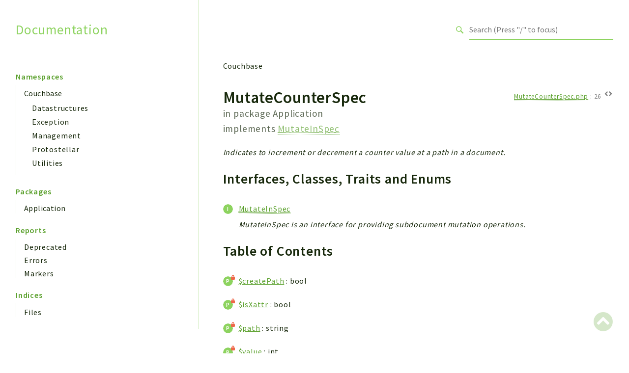

--- FILE ---
content_type: text/html
request_url: https://docs.couchbase.com/sdk-api/couchbase-php-client/classes/Couchbase-MutateCounterSpec.html
body_size: 4434
content:
<!DOCTYPE html>
<html lang="en">
<head>
    <meta charset="utf-8">
            <title>Documentation</title>
    
    <meta name="viewport" content="width=device-width, initial-scale=1.0">
    <base href="../">
    <link rel="icon" href="images/favicon.ico"/>
    <link rel="stylesheet" href="css/normalize.css">
    <link rel="stylesheet" href="css/base.css">
            <link rel="preconnect" href="https://fonts.gstatic.com">
        <link href="https://fonts.googleapis.com/css2?family=Source+Sans+Pro:wght@400;600;700&display=swap" rel="stylesheet">
        <link href="https://fonts.googleapis.com/css2?family=Source+Code+Pro:wght@400;600;700&display=swap" rel="stylesheet">
        <link rel="stylesheet" href="css/template.css">
        <link rel="stylesheet" href="https://cdnjs.cloudflare.com/ajax/libs/font-awesome/5.12.0/css/all.min.css" integrity="sha256-ybRkN9dBjhcS2qrW1z+hfCxq+1aBdwyQM5wlQoQVt/0=" crossorigin="anonymous" />
        <link rel="stylesheet" href="https://cdn.jsdelivr.net/npm/prismjs@1.23.0/themes/prism-okaidia.css">
        <link rel="stylesheet" href="https://cdn.jsdelivr.net/npm/prismjs@1.23.0/plugins/line-numbers/prism-line-numbers.css">
        <link rel="stylesheet" href="https://cdn.jsdelivr.net/npm/prismjs@1.23.0/plugins/line-highlight/prism-line-highlight.css">
                <script src="https://cdn.jsdelivr.net/npm/fuse.js@3.4.6"></script>
        <script src="https://cdn.jsdelivr.net/npm/css-vars-ponyfill@2"></script>
        <script src="js/search.js"></script>
        <script defer src="js/searchIndex.js"></script>
    </head>
<body id="top">
    <header class="phpdocumentor-header phpdocumentor-section">
    <h1 class="phpdocumentor-title"><a href="" class="phpdocumentor-title__link">Documentation</a></h1>
    <input class="phpdocumentor-header__menu-button" type="checkbox" id="menu-button" name="menu-button" />
    <label class="phpdocumentor-header__menu-icon" for="menu-button">
        <i class="fas fa-bars"></i>
    </label>
    <section data-search-form class="phpdocumentor-search">
    <label>
        <span class="visually-hidden">Search for</span>
        <svg class="phpdocumentor-search__icon" width="21" height="20" viewBox="0 0 21 20" fill="none" xmlns="http://www.w3.org/2000/svg">
            <circle cx="7.5" cy="7.5" r="6.5" stroke="currentColor" stroke-width="2"/>
            <line x1="12.4892" y1="12.2727" x2="19.1559" y2="18.9393" stroke="currentColor" stroke-width="3"/>
        </svg>
        <input type="search" class="phpdocumentor-field phpdocumentor-search__field" placeholder="Loading .." disabled />
    </label>
</section>

    <nav class="phpdocumentor-topnav">
    <ul class="phpdocumentor-topnav__menu">
        </ul>
</nav>
</header>

    <main class="phpdocumentor">
        <div class="phpdocumentor-section">
            <input class="phpdocumentor-sidebar__menu-button" type="checkbox" id="sidebar-button" name="sidebar-button" />
<label class="phpdocumentor-sidebar__menu-icon" for="sidebar-button">
    Menu
</label>
<aside class="phpdocumentor-column -four phpdocumentor-sidebar">
                    <section class="phpdocumentor-sidebar__category">
            <h2 class="phpdocumentor-sidebar__category-header">Namespaces</h2>
                                    <h4 class="phpdocumentor-sidebar__root-namespace">
    <a href="namespaces/couchbase.html" class="">Couchbase</a>
</h4>
    <ul class="phpdocumentor-list">
                    <li>
                <a href="namespaces/couchbase-datastructures.html" class="">Datastructures</a>
                
            </li>
                    <li>
                <a href="namespaces/couchbase-exception.html" class="">Exception</a>
                
            </li>
                    <li>
                <a href="namespaces/couchbase-management.html" class="">Management</a>
                
            </li>
                    <li>
                <a href="namespaces/couchbase-protostellar.html" class="">Protostellar</a>
                
            </li>
                    <li>
                <a href="namespaces/couchbase-utilities.html" class="">Utilities</a>
                
            </li>
            </ul>

                        </section>
                <section class="phpdocumentor-sidebar__category">
            <h2 class="phpdocumentor-sidebar__category-header">Packages</h2>
                                    <h4 class="phpdocumentor-sidebar__root-namespace">
    <a href="packages/Application.html" class="">Application</a>
</h4>

                        </section>
            
    <section class="phpdocumentor-sidebar__category">
        <h2 class="phpdocumentor-sidebar__category-header">Reports</h2>
                <h3 class="phpdocumentor-sidebar__root-package"><a href="reports/deprecated.html">Deprecated</a></h3>
        <h3 class="phpdocumentor-sidebar__root-package"><a href="reports/errors.html">Errors</a></h3>
        <h3 class="phpdocumentor-sidebar__root-package"><a href="reports/markers.html">Markers</a></h3>
    </section>

    <section class="phpdocumentor-sidebar__category">
        <h2 class="phpdocumentor-sidebar__category-header">Indices</h2>
        <h3 class="phpdocumentor-sidebar__root-package"><a href="indices/files.html">Files</a></h3>
    </section>
</aside>

            <div class="phpdocumentor-column -eight phpdocumentor-content">
                    <ul class="phpdocumentor-breadcrumbs">
            <li class="phpdocumentor-breadcrumb"><a href="namespaces/couchbase.html">Couchbase</a></li>
    </ul>

    <article class="phpdocumentor-element -class">
        <h2 class="phpdocumentor-content__title">
    MutateCounterSpec

    
            <div class="phpdocumentor-element__package">
            in package
            <ul class="phpdocumentor-breadcrumbs">
                                    <li class="phpdocumentor-breadcrumb"><a href="packages/Application.html">Application</a></li>
                            </ul>
        </div>
    
            <span class="phpdocumentor-element__implements">
            implements
                            <a href="classes/Couchbase-MutateInSpec.html"><abbr title="\Couchbase\MutateInSpec">MutateInSpec</abbr></a>                    </span>
    
    </h2>

        <aside class="phpdocumentor-element-found-in">
    <abbr class="phpdocumentor-element-found-in__file" title="MutateCounterSpec.php"><a href="files/mutatecounterspec.html"><abbr title="MutateCounterSpec.php">MutateCounterSpec.php</abbr></a></abbr>
    :
    <span class="phpdocumentor-element-found-in__line">26</span>

            <a href="classes/Couchbase-MutateCounterSpec.html#source-view.26"  class="phpdocumentor-element-found-in__source" data-line="26" data-modal="source-view"></a>
    </aside>

            <p class="phpdocumentor-summary">Indicates to increment or decrement a counter value at a path in a document.</p>







<h3 id="interfaces_class_traits">
    Interfaces, Classes, Traits and Enums
    <a href="#interfaces_class_traits" class="headerlink"><i class="fas fa-link"></i></a>
</h3>

<dl class="phpdocumentor-table-of-contents">
            <dt class="phpdocumentor-table-of-contents__entry -interface"><a href="classes/Couchbase-MutateInSpec.html"><abbr title="\Couchbase\MutateInSpec">MutateInSpec</abbr></a></dt>
        <dd>MutateInSpec is an interface for providing subdocument mutation operations.</dd>
    
    
    
    </dl>


<h3 id="toc">
    Table of Contents
    <a href="#toc" class="headerlink"><i class="fas fa-link"></i></a>
</h3>

<dl class="phpdocumentor-table-of-contents">
                    <dt class="phpdocumentor-table-of-contents__entry -property -private">
    <a href="classes/Couchbase-MutateCounterSpec.html#property_createPath">$createPath</a>
    <span>
                        &nbsp;: bool            </span>
</dt>
<dd></dd>

            <dt class="phpdocumentor-table-of-contents__entry -property -private">
    <a href="classes/Couchbase-MutateCounterSpec.html#property_isXattr">$isXattr</a>
    <span>
                        &nbsp;: bool            </span>
</dt>
<dd></dd>

            <dt class="phpdocumentor-table-of-contents__entry -property -private">
    <a href="classes/Couchbase-MutateCounterSpec.html#property_path">$path</a>
    <span>
                        &nbsp;: string            </span>
</dt>
<dd></dd>

            <dt class="phpdocumentor-table-of-contents__entry -property -private">
    <a href="classes/Couchbase-MutateCounterSpec.html#property_value">$value</a>
    <span>
                        &nbsp;: int            </span>
</dt>
<dd></dd>

                <dt class="phpdocumentor-table-of-contents__entry -method -public">
    <a href="classes/Couchbase-MutateCounterSpec.html#method___construct">__construct()</a>
    <span>
                                &nbsp;: mixed    </span>
</dt>
<dd></dd>

            <dt class="phpdocumentor-table-of-contents__entry -method -public">
    <a href="classes/Couchbase-MutateCounterSpec.html#method_build">build()</a>
    <span>
                                &nbsp;: <a href="classes/Couchbase-MutateCounterSpec.html"><abbr title="\Couchbase\MutateCounterSpec">MutateCounterSpec</abbr></a>    </span>
</dt>
<dd></dd>

            <dt class="phpdocumentor-table-of-contents__entry -method -public">
    <a href="classes/Couchbase-MutateCounterSpec.html#method_createPath">createPath()</a>
    <span>
                                &nbsp;: <a href="classes/Couchbase-MutateCounterSpec.html"><abbr title="\Couchbase\MutateCounterSpec">MutateCounterSpec</abbr></a>    </span>
</dt>
<dd></dd>

            <dt class="phpdocumentor-table-of-contents__entry -method -public">
    <a href="classes/Couchbase-MutateCounterSpec.html#method_xattr">xattr()</a>
    <span>
                                &nbsp;: <a href="classes/Couchbase-MutateCounterSpec.html"><abbr title="\Couchbase\MutateCounterSpec">MutateCounterSpec</abbr></a>    </span>
</dt>
<dd></dd>

        </dl>



        

        
    <section class="phpdocumentor-properties">
        <h3 class="phpdocumentor-elements__header" id="properties">
            Properties
            <a href="classes/Couchbase-MutateCounterSpec.html#properties" class="headerlink"><i class="fas fa-link"></i></a>
        </h3>
                    <article
        class="
            phpdocumentor-element
            -property
            -private
                                                        "
>
    <h4 class="phpdocumentor-element__name" id="property_createPath">
        $createPath
        <a href="classes/Couchbase-MutateCounterSpec.html#property_createPath" class="headerlink"><i class="fas fa-link"></i></a>
        <span class="phpdocumentor-element__modifiers">
                                </span>
    </h4>
    <aside class="phpdocumentor-element-found-in">
    <abbr class="phpdocumentor-element-found-in__file" title="MutateCounterSpec.php"><a href="files/mutatecounterspec.html"><abbr title="MutateCounterSpec.php">MutateCounterSpec.php</abbr></a></abbr>
    :
    <span class="phpdocumentor-element-found-in__line">29</span>

            <a href="classes/Couchbase-MutateCounterSpec.html#source-view.29"  class="phpdocumentor-element-found-in__source" data-line="29" data-modal="source-view"></a>
    </aside>

    
    <code class="phpdocumentor-code phpdocumentor-signature ">
    <span class="phpdocumentor-signature__visibility">private</span>
        <span class="phpdocumentor-signature__type">bool</span>
    <span class="phpdocumentor-signature__name">$createPath</span>
    </code>

        <section class="phpdocumentor-description"></section>

        <section class="phpdocumentor-description"></section>

    

</article>
                    <article
        class="
            phpdocumentor-element
            -property
            -private
                                                        "
>
    <h4 class="phpdocumentor-element__name" id="property_isXattr">
        $isXattr
        <a href="classes/Couchbase-MutateCounterSpec.html#property_isXattr" class="headerlink"><i class="fas fa-link"></i></a>
        <span class="phpdocumentor-element__modifiers">
                                </span>
    </h4>
    <aside class="phpdocumentor-element-found-in">
    <abbr class="phpdocumentor-element-found-in__file" title="MutateCounterSpec.php"><a href="files/mutatecounterspec.html"><abbr title="MutateCounterSpec.php">MutateCounterSpec.php</abbr></a></abbr>
    :
    <span class="phpdocumentor-element-found-in__line">28</span>

            <a href="classes/Couchbase-MutateCounterSpec.html#source-view.28"  class="phpdocumentor-element-found-in__source" data-line="28" data-modal="source-view"></a>
    </aside>

    
    <code class="phpdocumentor-code phpdocumentor-signature ">
    <span class="phpdocumentor-signature__visibility">private</span>
        <span class="phpdocumentor-signature__type">bool</span>
    <span class="phpdocumentor-signature__name">$isXattr</span>
    </code>

        <section class="phpdocumentor-description"></section>

        <section class="phpdocumentor-description"></section>

    

</article>
                    <article
        class="
            phpdocumentor-element
            -property
            -private
                                                        "
>
    <h4 class="phpdocumentor-element__name" id="property_path">
        $path
        <a href="classes/Couchbase-MutateCounterSpec.html#property_path" class="headerlink"><i class="fas fa-link"></i></a>
        <span class="phpdocumentor-element__modifiers">
                                </span>
    </h4>
    <aside class="phpdocumentor-element-found-in">
    <abbr class="phpdocumentor-element-found-in__file" title="MutateCounterSpec.php"><a href="files/mutatecounterspec.html"><abbr title="MutateCounterSpec.php">MutateCounterSpec.php</abbr></a></abbr>
    :
    <span class="phpdocumentor-element-found-in__line">30</span>

            <a href="classes/Couchbase-MutateCounterSpec.html#source-view.30"  class="phpdocumentor-element-found-in__source" data-line="30" data-modal="source-view"></a>
    </aside>

    
    <code class="phpdocumentor-code phpdocumentor-signature ">
    <span class="phpdocumentor-signature__visibility">private</span>
        <span class="phpdocumentor-signature__type">string</span>
    <span class="phpdocumentor-signature__name">$path</span>
    </code>

        <section class="phpdocumentor-description"></section>

        <section class="phpdocumentor-description"></section>

    

</article>
                    <article
        class="
            phpdocumentor-element
            -property
            -private
                                                        "
>
    <h4 class="phpdocumentor-element__name" id="property_value">
        $value
        <a href="classes/Couchbase-MutateCounterSpec.html#property_value" class="headerlink"><i class="fas fa-link"></i></a>
        <span class="phpdocumentor-element__modifiers">
                                </span>
    </h4>
    <aside class="phpdocumentor-element-found-in">
    <abbr class="phpdocumentor-element-found-in__file" title="MutateCounterSpec.php"><a href="files/mutatecounterspec.html"><abbr title="MutateCounterSpec.php">MutateCounterSpec.php</abbr></a></abbr>
    :
    <span class="phpdocumentor-element-found-in__line">31</span>

            <a href="classes/Couchbase-MutateCounterSpec.html#source-view.31"  class="phpdocumentor-element-found-in__source" data-line="31" data-modal="source-view"></a>
    </aside>

    
    <code class="phpdocumentor-code phpdocumentor-signature ">
    <span class="phpdocumentor-signature__visibility">private</span>
        <span class="phpdocumentor-signature__type">int</span>
    <span class="phpdocumentor-signature__name">$value</span>
    </code>

        <section class="phpdocumentor-description"></section>

        <section class="phpdocumentor-description"></section>

    

</article>
            </section>

            <section class="phpdocumentor-methods">
        <h3 class="phpdocumentor-elements__header" id="methods">
            Methods
            <a href="classes/Couchbase-MutateCounterSpec.html#methods" class="headerlink"><i class="fas fa-link"></i></a>
        </h3>
                    <article
        class="phpdocumentor-element
            -method
            -public
                                                        "
>
    <h4 class="phpdocumentor-element__name" id="method___construct">
        __construct()
        <a href="classes/Couchbase-MutateCounterSpec.html#method___construct" class="headerlink"><i class="fas fa-link"></i></a>
    </h4>
    <aside class="phpdocumentor-element-found-in">
    <abbr class="phpdocumentor-element-found-in__file" title="MutateCounterSpec.php"><a href="files/mutatecounterspec.html"><abbr title="MutateCounterSpec.php">MutateCounterSpec.php</abbr></a></abbr>
    :
    <span class="phpdocumentor-element-found-in__line">41</span>

            <a href="classes/Couchbase-MutateCounterSpec.html#source-view.41"  class="phpdocumentor-element-found-in__source" data-line="41" data-modal="source-view"></a>
    </aside>

    
    <code class="phpdocumentor-code phpdocumentor-signature ">
    <span class="phpdocumentor-signature__visibility">public</span>
                <span class="phpdocumentor-signature__name">__construct</span><span>(</span><span class="phpdocumentor-signature__argument"><span class="phpdocumentor-signature__argument__return-type">string&nbsp;</span><span class="phpdocumentor-signature__argument__name">$path</span></span><span class="phpdocumentor-signature__argument"><span>, </span><span class="phpdocumentor-signature__argument__return-type">int&nbsp;</span><span class="phpdocumentor-signature__argument__name">$value</span></span><span class="phpdocumentor-signature__argument"><span>[</span><span>, </span><span class="phpdocumentor-signature__argument__return-type">bool&nbsp;</span><span class="phpdocumentor-signature__argument__name">$isXattr</span><span> = </span><span class="phpdocumentor-signature__argument__default-value">false</span><span> ]</span></span><span class="phpdocumentor-signature__argument"><span>[</span><span>, </span><span class="phpdocumentor-signature__argument__return-type">bool&nbsp;</span><span class="phpdocumentor-signature__argument__name">$createPath</span><span> = </span><span class="phpdocumentor-signature__argument__default-value">false</span><span> ]</span></span><span>)</span><span> : </span><span class="phpdocumentor-signature__response_type">mixed</span></code>

    
        <h5 class="phpdocumentor-argument-list__heading">Parameters</h5>
    <dl class="phpdocumentor-argument-list">
                    <dt class="phpdocumentor-argument-list__entry">
                <span class="phpdocumentor-signature__argument__name">$path</span>
                : <span class="phpdocumentor-signature__argument__return-type">string</span>
                            </dt>
            <dd class="phpdocumentor-argument-list__definition">
                
            </dd>
                    <dt class="phpdocumentor-argument-list__entry">
                <span class="phpdocumentor-signature__argument__name">$value</span>
                : <span class="phpdocumentor-signature__argument__return-type">int</span>
                            </dt>
            <dd class="phpdocumentor-argument-list__definition">
                
            </dd>
                    <dt class="phpdocumentor-argument-list__entry">
                <span class="phpdocumentor-signature__argument__name">$isXattr</span>
                : <span class="phpdocumentor-signature__argument__return-type">bool</span>
                 = <span class="phpdocumentor-signature__argument__default-value">false</span>            </dt>
            <dd class="phpdocumentor-argument-list__definition">
                
            </dd>
                    <dt class="phpdocumentor-argument-list__entry">
                <span class="phpdocumentor-signature__argument__name">$createPath</span>
                : <span class="phpdocumentor-signature__argument__return-type">bool</span>
                 = <span class="phpdocumentor-signature__argument__default-value">false</span>            </dt>
            <dd class="phpdocumentor-argument-list__definition">
                
            </dd>
            </dl>

    
    <h5 class="phpdocumentor-tag-list__heading" id="tags">
        Tags
        <a href="#tags" class="headerlink"><i class="fas fa-link"></i></a>
    </h5>
    <dl class="phpdocumentor-tag-list">
                                    <dt class="phpdocumentor-tag-list__entry">
                    <span class="phpdocumentor-tag__name">since</span>
                </dt>
                <dd class="phpdocumentor-tag-list__definition">
                                            <span class="phpdocumentor-tag-link">4.0.0</span>
                                                                                
                                             
                                    </dd>
                        </dl>

        <h5 class="phpdocumentor-return-value__heading">Return values</h5>
    <span class="phpdocumentor-signature__response_type">mixed</span>
            &mdash;
        
    
</article>
                    <article
        class="phpdocumentor-element
            -method
            -public
                                    -static                    "
>
    <h4 class="phpdocumentor-element__name" id="method_build">
        build()
        <a href="classes/Couchbase-MutateCounterSpec.html#method_build" class="headerlink"><i class="fas fa-link"></i></a>
    </h4>
    <aside class="phpdocumentor-element-found-in">
    <abbr class="phpdocumentor-element-found-in__file" title="MutateCounterSpec.php"><a href="files/mutatecounterspec.html"><abbr title="MutateCounterSpec.php">MutateCounterSpec.php</abbr></a></abbr>
    :
    <span class="phpdocumentor-element-found-in__line">58</span>

            <a href="classes/Couchbase-MutateCounterSpec.html#source-view.58"  class="phpdocumentor-element-found-in__source" data-line="58" data-modal="source-view"></a>
    </aside>

    
    <code class="phpdocumentor-code phpdocumentor-signature ">
    <span class="phpdocumentor-signature__visibility">public</span>
            <span class="phpdocumentor-signature__static">static</span>    <span class="phpdocumentor-signature__name">build</span><span>(</span><span class="phpdocumentor-signature__argument"><span class="phpdocumentor-signature__argument__return-type">string&nbsp;</span><span class="phpdocumentor-signature__argument__name">$path</span></span><span class="phpdocumentor-signature__argument"><span>, </span><span class="phpdocumentor-signature__argument__return-type">mixed&nbsp;</span><span class="phpdocumentor-signature__argument__name">$value</span></span><span class="phpdocumentor-signature__argument"><span>[</span><span>, </span><span class="phpdocumentor-signature__argument__return-type">bool&nbsp;</span><span class="phpdocumentor-signature__argument__name">$isXattr</span><span> = </span><span class="phpdocumentor-signature__argument__default-value">false</span><span> ]</span></span><span class="phpdocumentor-signature__argument"><span>[</span><span>, </span><span class="phpdocumentor-signature__argument__return-type">bool&nbsp;</span><span class="phpdocumentor-signature__argument__name">$createPath</span><span> = </span><span class="phpdocumentor-signature__argument__default-value">false</span><span> ]</span></span><span>)</span><span> : </span><span class="phpdocumentor-signature__response_type"><a href="classes/Couchbase-MutateCounterSpec.html"><abbr title="\Couchbase\MutateCounterSpec">MutateCounterSpec</abbr></a></span></code>

    
        <h5 class="phpdocumentor-argument-list__heading">Parameters</h5>
    <dl class="phpdocumentor-argument-list">
                    <dt class="phpdocumentor-argument-list__entry">
                <span class="phpdocumentor-signature__argument__name">$path</span>
                : <span class="phpdocumentor-signature__argument__return-type">string</span>
                            </dt>
            <dd class="phpdocumentor-argument-list__definition">
                
            </dd>
                    <dt class="phpdocumentor-argument-list__entry">
                <span class="phpdocumentor-signature__argument__name">$value</span>
                : <span class="phpdocumentor-signature__argument__return-type">mixed</span>
                            </dt>
            <dd class="phpdocumentor-argument-list__definition">
                
            </dd>
                    <dt class="phpdocumentor-argument-list__entry">
                <span class="phpdocumentor-signature__argument__name">$isXattr</span>
                : <span class="phpdocumentor-signature__argument__return-type">bool</span>
                 = <span class="phpdocumentor-signature__argument__default-value">false</span>            </dt>
            <dd class="phpdocumentor-argument-list__definition">
                
            </dd>
                    <dt class="phpdocumentor-argument-list__entry">
                <span class="phpdocumentor-signature__argument__name">$createPath</span>
                : <span class="phpdocumentor-signature__argument__return-type">bool</span>
                 = <span class="phpdocumentor-signature__argument__default-value">false</span>            </dt>
            <dd class="phpdocumentor-argument-list__definition">
                
            </dd>
            </dl>

    
    <h5 class="phpdocumentor-tag-list__heading" id="tags">
        Tags
        <a href="#tags" class="headerlink"><i class="fas fa-link"></i></a>
    </h5>
    <dl class="phpdocumentor-tag-list">
                                    <dt class="phpdocumentor-tag-list__entry">
                    <span class="phpdocumentor-tag__name">since</span>
                </dt>
                <dd class="phpdocumentor-tag-list__definition">
                                            <span class="phpdocumentor-tag-link">4.0.0</span>
                                                                                
                                             
                                    </dd>
                        </dl>

        <h5 class="phpdocumentor-return-value__heading">Return values</h5>
    <span class="phpdocumentor-signature__response_type"><a href="classes/Couchbase-MutateCounterSpec.html"><abbr title="\Couchbase\MutateCounterSpec">MutateCounterSpec</abbr></a></span>
            &mdash;
        
    
</article>
                    <article
        class="phpdocumentor-element
            -method
            -public
                                                        "
>
    <h4 class="phpdocumentor-element__name" id="method_createPath">
        createPath()
        <a href="classes/Couchbase-MutateCounterSpec.html#method_createPath" class="headerlink"><i class="fas fa-link"></i></a>
    </h4>
    <aside class="phpdocumentor-element-found-in">
    <abbr class="phpdocumentor-element-found-in__file" title="MutateCounterSpec.php"><a href="files/mutatecounterspec.html"><abbr title="MutateCounterSpec.php">MutateCounterSpec.php</abbr></a></abbr>
    :
    <span class="phpdocumentor-element-found-in__line">81</span>

            <a href="classes/Couchbase-MutateCounterSpec.html#source-view.81"  class="phpdocumentor-element-found-in__source" data-line="81" data-modal="source-view"></a>
    </aside>

    
    <code class="phpdocumentor-code phpdocumentor-signature ">
    <span class="phpdocumentor-signature__visibility">public</span>
                <span class="phpdocumentor-signature__name">createPath</span><span>(</span><span class="phpdocumentor-signature__argument"><span class="phpdocumentor-signature__argument__return-type">bool&nbsp;</span><span class="phpdocumentor-signature__argument__name">$createPath</span></span><span>)</span><span> : </span><span class="phpdocumentor-signature__response_type"><a href="classes/Couchbase-MutateCounterSpec.html"><abbr title="\Couchbase\MutateCounterSpec">MutateCounterSpec</abbr></a></span></code>

    
        <h5 class="phpdocumentor-argument-list__heading">Parameters</h5>
    <dl class="phpdocumentor-argument-list">
                    <dt class="phpdocumentor-argument-list__entry">
                <span class="phpdocumentor-signature__argument__name">$createPath</span>
                : <span class="phpdocumentor-signature__argument__return-type">bool</span>
                            </dt>
            <dd class="phpdocumentor-argument-list__definition">
                
            </dd>
            </dl>

    
    <h5 class="phpdocumentor-tag-list__heading" id="tags">
        Tags
        <a href="#tags" class="headerlink"><i class="fas fa-link"></i></a>
    </h5>
    <dl class="phpdocumentor-tag-list">
                                    <dt class="phpdocumentor-tag-list__entry">
                    <span class="phpdocumentor-tag__name">since</span>
                </dt>
                <dd class="phpdocumentor-tag-list__definition">
                                            <span class="phpdocumentor-tag-link">4.0.0</span>
                                                                                
                                             
                                    </dd>
                        </dl>

        <h5 class="phpdocumentor-return-value__heading">Return values</h5>
    <span class="phpdocumentor-signature__response_type"><a href="classes/Couchbase-MutateCounterSpec.html"><abbr title="\Couchbase\MutateCounterSpec">MutateCounterSpec</abbr></a></span>
            &mdash;
        
    
</article>
                    <article
        class="phpdocumentor-element
            -method
            -public
                                                        "
>
    <h4 class="phpdocumentor-element__name" id="method_xattr">
        xattr()
        <a href="classes/Couchbase-MutateCounterSpec.html#method_xattr" class="headerlink"><i class="fas fa-link"></i></a>
    </h4>
    <aside class="phpdocumentor-element-found-in">
    <abbr class="phpdocumentor-element-found-in__file" title="MutateCounterSpec.php"><a href="files/mutatecounterspec.html"><abbr title="MutateCounterSpec.php">MutateCounterSpec.php</abbr></a></abbr>
    :
    <span class="phpdocumentor-element-found-in__line">69</span>

            <a href="classes/Couchbase-MutateCounterSpec.html#source-view.69"  class="phpdocumentor-element-found-in__source" data-line="69" data-modal="source-view"></a>
    </aside>

    
    <code class="phpdocumentor-code phpdocumentor-signature ">
    <span class="phpdocumentor-signature__visibility">public</span>
                <span class="phpdocumentor-signature__name">xattr</span><span>(</span><span class="phpdocumentor-signature__argument"><span class="phpdocumentor-signature__argument__return-type">bool&nbsp;</span><span class="phpdocumentor-signature__argument__name">$isXattr</span></span><span>)</span><span> : </span><span class="phpdocumentor-signature__response_type"><a href="classes/Couchbase-MutateCounterSpec.html"><abbr title="\Couchbase\MutateCounterSpec">MutateCounterSpec</abbr></a></span></code>

    
        <h5 class="phpdocumentor-argument-list__heading">Parameters</h5>
    <dl class="phpdocumentor-argument-list">
                    <dt class="phpdocumentor-argument-list__entry">
                <span class="phpdocumentor-signature__argument__name">$isXattr</span>
                : <span class="phpdocumentor-signature__argument__return-type">bool</span>
                            </dt>
            <dd class="phpdocumentor-argument-list__definition">
                
            </dd>
            </dl>

    
    <h5 class="phpdocumentor-tag-list__heading" id="tags">
        Tags
        <a href="#tags" class="headerlink"><i class="fas fa-link"></i></a>
    </h5>
    <dl class="phpdocumentor-tag-list">
                                    <dt class="phpdocumentor-tag-list__entry">
                    <span class="phpdocumentor-tag__name">since</span>
                </dt>
                <dd class="phpdocumentor-tag-list__definition">
                                            <span class="phpdocumentor-tag-link">4.0.0</span>
                                                                                
                                             
                                    </dd>
                        </dl>

        <h5 class="phpdocumentor-return-value__heading">Return values</h5>
    <span class="phpdocumentor-signature__response_type"><a href="classes/Couchbase-MutateCounterSpec.html"><abbr title="\Couchbase\MutateCounterSpec">MutateCounterSpec</abbr></a></span>
            &mdash;
        
    
</article>
            </section>

        <div class="phpdocumentor-modal" id="source-view">
    <div class="phpdocumentor-modal-bg" data-exit-button></div>
    <div class="phpdocumentor-modal-container">
        <div class="phpdocumentor-modal-content">
        <pre style="max-height: 500px; overflow-y: scroll" data-src="files/MutateCounterSpec.php.txt" class="language-php line-numbers linkable-line-numbers"></pre>
        </div>
        <button data-exit-button class="phpdocumentor-modal__close">X</button>
    </div>
</div>

    <script type="text/javascript">
        function loadExternalCodeSnippets(line) {
            Array.prototype.slice.call(document.querySelectorAll('pre[data-src]')).forEach((pre) => {
                var src = pre.getAttribute('data-src').replace( /\\/g, '/');
                var extension = (src.match(/\.(\w+)$/) || [, ''])[1];
                var language = 'php';

                var code = document.createElement('code');
                code.className = 'language-' + language;

                pre.textContent = '';

                pre.setAttribute('data-line', line)
                code.textContent = 'Loading…';

                pre.appendChild(code);

                var xhr = new XMLHttpRequest();

                xhr.open('GET', src, true);

                xhr.onreadystatechange = function () {
                    if (xhr.readyState == 4) {

                        if (xhr.status < 400 && xhr.responseText) {
                            code.textContent = xhr.responseText;

                            Prism.highlightElement(code);
                        }
                        else if (xhr.status >= 400) {
                            code.textContent = '✖ Error ' + xhr.status + ' while fetching file: ' + xhr.statusText;
                        }
                        else {
                            code.textContent = '✖ Error: File does not exist, is empty or trying to view from localhost';
                        }
                    }
                };

                xhr.send(null);
            });
        }

        var modals = document.querySelectorAll("[data-modal]");

        modals.forEach(function (trigger) {
            trigger.addEventListener("click", function (event) {
                //event.preventDefault();
                const modal = document.getElementById(trigger.dataset.modal);
                modal.classList.add("phpdocumentor-modal__open");
                loadExternalCodeSnippets(trigger.dataset.line)
                const exits = modal.querySelectorAll("[data-exit-button]");
                exits.forEach(function (exit) {
                    exit.addEventListener("click", function (event) {
                        event.preventDefault();
                        modal.classList.remove("phpdocumentor-modal__open");
                    });
                });
            });
        });
    </script>

    </article>
                <section data-search-results class="phpdocumentor-search-results phpdocumentor-search-results--hidden">
    <section class="phpdocumentor-search-results__dialog">
        <header class="phpdocumentor-search-results__header">
            <h2 class="phpdocumentor-search-results__title">Search results</h2>
            <button class="phpdocumentor-search-results__close"><i class="fas fa-times"></i></button>
        </header>
        <section class="phpdocumentor-search-results__body">
            <ul class="phpdocumentor-search-results__entries"></ul>
        </section>
    </section>
</section>
            </div>
        </div>
        <a href="classes/Couchbase-MutateCounterSpec.html#top" class="phpdocumentor-back-to-top"><i class="fas fa-chevron-circle-up"></i></a>

    </main>

    <script>
        cssVars({});
    </script>
    <script src="https://cdn.jsdelivr.net/npm/prismjs@1.23.0/prism.min.js"></script>
    <script src="https://cdn.jsdelivr.net/npm/prismjs@1.23.0/plugins/autoloader/prism-autoloader.min.js"></script>
    <script src="https://cdn.jsdelivr.net/npm/prismjs@1.23.0/plugins/line-numbers/prism-line-numbers.min.js"></script>
    <script src="https://cdn.jsdelivr.net/npm/prismjs@1.23.0/plugins/line-highlight/prism-line-highlight.min.js"></script>
</body>
</html>


--- FILE ---
content_type: text/css
request_url: https://docs.couchbase.com/sdk-api/couchbase-php-client/css/base.css
body_size: 4334
content:

:root {
    /* Typography */
    --font-primary: 'Source Sans Pro', Helvetica, Arial, sans-serif;
    --font-secondary: 'Source Sans Pro', Helvetica, Arial, sans-serif;
    --font-monospace: 'Source Code Pro', monospace;
    --line-height--primary: 1.6;
    --letter-spacing--primary: .05rem;
    --text-base-size: 1em;
    --text-scale-ratio: 1.2;

    --text-xxs: calc(var(--text-base-size) / var(--text-scale-ratio) / var(--text-scale-ratio) / var(--text-scale-ratio));
    --text-xs: calc(var(--text-base-size) / var(--text-scale-ratio) / var(--text-scale-ratio));
    --text-sm: calc(var(--text-base-size) / var(--text-scale-ratio));
    --text-md: var(--text-base-size);
    --text-lg: calc(var(--text-base-size) * var(--text-scale-ratio));
    --text-xl: calc(var(--text-base-size) * var(--text-scale-ratio) * var(--text-scale-ratio));
    --text-xxl: calc(var(--text-base-size) * var(--text-scale-ratio) * var(--text-scale-ratio) * var(--text-scale-ratio));
    --text-xxxl: calc(var(--text-base-size) * var(--text-scale-ratio) * var(--text-scale-ratio) * var(--text-scale-ratio) * var(--text-scale-ratio));
    --text-xxxxl: calc(var(--text-base-size) * var(--text-scale-ratio) * var(--text-scale-ratio) * var(--text-scale-ratio) * var(--text-scale-ratio) * var(--text-scale-ratio));
    --text-xxxxxl: calc(var(--text-base-size) * var(--text-scale-ratio) * var(--text-scale-ratio) * var(--text-scale-ratio) * var(--text-scale-ratio) * var(--text-scale-ratio) * var(--text-scale-ratio));

    /* Colors */
    --primary-color-hue: 96;
    --primary-color-saturation: 57%;
    --primary-color: hsl(var(--primary-color-hue), var(--primary-color-saturation), 60%);
    --primary-color-darken: hsl(var(--primary-color-hue), var(--primary-color-saturation), 40%);
    --primary-color-darker: hsl(var(--primary-color-hue), var(--primary-color-saturation), 20%);
    --primary-color-darkest: hsl(var(--primary-color-hue), var(--primary-color-saturation), 10%);
    --primary-color-lighten: hsl(var(--primary-color-hue), var(--primary-color-saturation), 80%);
    --primary-color-lighter: hsl(var(--primary-color-hue), var(--primary-color-saturation), 99%);
    --dark-gray: #d1d1d1;
    --light-gray: #f0f0f0;

    --text-color: var(--primary-color-darkest);

    --header-height: var(--spacing-xxxxl);
    --header-bg-color: var(--primary-color);
    --code-background-color: var(--primary-color-lighter);
    --code-border-color: --primary-color-lighten;
    --button-border-color: var(--primary-color-darken);
    --button-color: transparent;
    --button-color-primary: var(--primary-color);
    --button-text-color: #555;
    --button-text-color-primary: white;
    --popover-background-color: rgba(255, 255, 255, 0.75);
    --link-color-primary: var(--primary-color-darken);
    --link-hover-color-primary: var(--primary-color-darker);
    --form-field-border-color: var(--dark-gray);
    --form-field-color: #fff;
    --admonition-success-color: var(--primary-color);
    --admonition-border-color: silver;
    --table-separator-color: var(--primary-color-lighten);
    --title-text-color: var(--primary-color);

    --sidebar-border-color: var(--primary-color-lighten);

    /* Grid */
    --container-width: 1400px;

    /* Spacing */
    --spacing-base-size: 1rem;
    --spacing-scale-ratio: 1.5;

    --spacing-xxxs: calc(var(--spacing-base-size) / var(--spacing-scale-ratio) / var(--spacing-scale-ratio) / var(--spacing-scale-ratio) / var(--spacing-scale-ratio));
    --spacing-xxs: calc(var(--spacing-base-size) / var(--spacing-scale-ratio) / var(--spacing-scale-ratio) / var(--spacing-scale-ratio));
    --spacing-xs: calc(var(--spacing-base-size) / var(--spacing-scale-ratio) / var(--spacing-scale-ratio));
    --spacing-sm: calc(var(--spacing-base-size) / var(--spacing-scale-ratio));
    --spacing-md: var(--spacing-base-size);
    --spacing-lg: calc(var(--spacing-base-size) * var(--spacing-scale-ratio));
    --spacing-xl: calc(var(--spacing-base-size) * var(--spacing-scale-ratio) * var(--spacing-scale-ratio));
    --spacing-xxl: calc(var(--spacing-base-size) * var(--spacing-scale-ratio) * var(--spacing-scale-ratio) * var(--spacing-scale-ratio));
    --spacing-xxxl: calc(var(--spacing-base-size) * var(--spacing-scale-ratio) * var(--spacing-scale-ratio) * var(--spacing-scale-ratio) * var(--spacing-scale-ratio));
    --spacing-xxxxl: calc(var(--spacing-base-size) * var(--spacing-scale-ratio) * var(--spacing-scale-ratio) * var(--spacing-scale-ratio) * var(--spacing-scale-ratio) * var(--spacing-scale-ratio));

    --border-radius-base-size: 3px;
}

/* Base Styles
-------------------------------------------------- */
body {
    color: var(--text-color);
    font-family: var(--font-primary);
    font-size: var(--text-md);
    letter-spacing: var(--letter-spacing--primary);
    line-height: var(--line-height--primary);
}

.phpdocumentor h1,
.phpdocumentor h2,
.phpdocumentor h3,
.phpdocumentor h4,
.phpdocumentor h5,
.phpdocumentor h6 {
    margin-bottom: var(--spacing-lg);
    margin-top: var(--spacing-lg);
    font-weight: 600;
}

.phpdocumentor h1 {
    font-size: var(--text-xxxxl);
    letter-spacing: var(--letter-spacing--primary);
    line-height: 1.2;
    margin-top: 0;
}

.phpdocumentor h2 {
    font-size: var(--text-xxxl);
    letter-spacing: var(--letter-spacing--primary);
    line-height: 1.25;
}

.phpdocumentor h3 {
    font-size: var(--text-xxl);
    letter-spacing: var(--letter-spacing--primary);
    line-height: 1.3;
}

.phpdocumentor h4 {
    font-size: var(--text-xl);
    letter-spacing: calc(var(--letter-spacing--primary) / 2);
    line-height: 1.35;
    margin-bottom: var(--spacing-md);
}

.phpdocumentor h5 {
    font-size: var(--text-lg);
    letter-spacing: calc(var(--letter-spacing--primary) / 4);
    line-height: 1.5;
    margin-bottom: var(--spacing-md);
    margin-top: var(--spacing-md);
}

.phpdocumentor h6 {
    font-size: var(--text-md);
    letter-spacing: 0;
    line-height: var(--line-height--primary);
    margin-bottom: var(--spacing-md);
    margin-top: var(--spacing-md);
}

.phpdocumentor h1 .headerlink,
.phpdocumentor h2 .headerlink,
.phpdocumentor h3 .headerlink,
.phpdocumentor h4 .headerlink,
.phpdocumentor h5 .headerlink,
.phpdocumentor h6 .headerlink
{
    transition: all .3s ease-in-out;
    opacity: 0;
    text-decoration: none;
    color: silver;
    font-size: 80%;
}

.phpdocumentor h1:hover .headerlink,
.phpdocumentor h2:hover .headerlink,
.phpdocumentor h3:hover .headerlink,
.phpdocumentor h4:hover .headerlink,
.phpdocumentor h5:hover .headerlink,
.phpdocumentor h6:hover .headerlink
{
    opacity: 1;
}
.phpdocumentor p {
    margin-top: 0;
    margin-bottom: var(--spacing-md);
}
.phpdocumentor figure {
    margin-bottom: var(--spacing-md);
}

.phpdocumentor figcaption {
    text-align: center;
    font-style: italic;
    font-size: 80%;
}

.phpdocumentor-uml-diagram svg {
    max-width: 100%;
    height: auto !important;
}
.phpdocumentor-line {
    border-top: 1px solid #E1E1E1;
    border-width: 0;
    margin-bottom: var(--spacing-xxl);
    margin-top: var(--spacing-xxl);
}
.phpdocumentor-section {
    box-sizing: border-box;
    margin: 0 auto;
    max-width: var(--container-width);
    padding: 0 var(--spacing-lg);
    position: relative;
    width: 100%;
}

@media (min-width: 1200px) {
    .phpdocumentor-section {
        padding: 0;
        width: 95%;
    }
}
.phpdocumentor-column {
    box-sizing: border-box;
    float: left;
    width: 100%;
}

@media (min-width: 550px) {
    .phpdocumentor-column {
        margin-left: 4%;
    }

    .phpdocumentor-column:first-child {
        margin-left: 0;
    }

    .-one.phpdocumentor-column {
        width: 4.66666666667%;
    }

    .-two.phpdocumentor-column {
        width: 13.3333333333%;
    }

    .-three.phpdocumentor-column {
        width: 22%;
    }

    .-four.phpdocumentor-column {
        width: 30.6666666667%;
    }

    .-five.phpdocumentor-column {
        width: 39.3333333333%;
    }

    .-six.phpdocumentor-column {
        width: 48%;
    }

    .-seven.phpdocumentor-column {
        width: 56.6666666667%;
    }

    .-eight.phpdocumentor-column {
        width: 65.3333333333%;
    }

    .-nine.phpdocumentor-column {
        width: 74.0%;
    }

    .-ten.phpdocumentor-column {
        width: 82.6666666667%;
    }

    .-eleven.phpdocumentor-column {
        width: 91.3333333333%;
    }

    .-twelve.phpdocumentor-column {
        margin-left: 0;
        width: 100%;
    }

    .-one-third.phpdocumentor-column {
        width: 30.6666666667%;
    }

    .-two-thirds.phpdocumentor-column {
        width: 65.3333333333%;
    }

    .-one-half.phpdocumentor-column {
        width: 48%;
    }

    /* Offsets */
    .-offset-by-one.phpdocumentor-column {
        margin-left: 8.66666666667%;
    }

    .-offset-by-two.phpdocumentor-column {
        margin-left: 17.3333333333%;
    }

    .-offset-by-three.phpdocumentor-column {
        margin-left: 26%;
    }

    .-offset-by-four.phpdocumentor-column {
        margin-left: 34.6666666667%;
    }

    .-offset-by-five.phpdocumentor-column {
        margin-left: 43.3333333333%;
    }

    .-offset-by-six.phpdocumentor-column {
        margin-left: 52%;
    }

    .-offset-by-seven.phpdocumentor-column {
        margin-left: 60.6666666667%;
    }

    .-offset-by-eight.phpdocumentor-column {
        margin-left: 69.3333333333%;
    }

    .-offset-by-nine.phpdocumentor-column {
        margin-left: 78.0%;
    }

    .-offset-by-ten.phpdocumentor-column {
        margin-left: 86.6666666667%;
    }

    .-offset-by-eleven.phpdocumentor-column {
        margin-left: 95.3333333333%;
    }

    .-offset-by-one-third.phpdocumentor-column {
        margin-left: 34.6666666667%;
    }

    .-offset-by-two-thirds.phpdocumentor-column {
        margin-left: 69.3333333333%;
    }

    .-offset-by-one-half.phpdocumentor-column {
        margin-left: 52%;
    }
}
.phpdocumentor a {
    color: var(--link-color-primary);
}

.phpdocumentor a:hover {
    color: var(--link-hover-color-primary);
}
.phpdocumentor-button {
    background-color: var(--button-color);
    border: 1px solid var(--button-border-color);
    border-radius: var(--border-radius-base-size);
    box-sizing: border-box;
    color: var(--button-text-color);
    cursor: pointer;
    display: inline-block;
    font-size: var(--text-sm);
    font-weight: 600;
    height: 38px;
    letter-spacing: .1rem;
    line-height: 38px;
    padding: 0 var(--spacing-xxl);
    text-align: center;
    text-decoration: none;
    text-transform: uppercase;
    white-space: nowrap;
    margin-bottom: var(--spacing-md);
}

.phpdocumentor-button .-wide {
    width: 100%;
}

.phpdocumentor-button:hover,
.phpdocumentor-button:focus {
    border-color: #888;
    color: #333;
    outline: 0;
}

.phpdocumentor-button.-primary {
    background-color: var(--button-color-primary);
    border-color: var(--button-color-primary);
    color: var(--button-text-color-primary);
}

.phpdocumentor-button.-primary:hover,
.phpdocumentor-button.-primary:focus {
    background-color: var(--link-color-primary);
    border-color: var(--link-color-primary);
    color: var(--button-text-color-primary);
}
.phpdocumentor form {
    margin-bottom: var(--spacing-md);
}

.phpdocumentor-field {
    background-color: var(--form-field-color);
    border: 1px solid var(--form-field-border-color);
    border-radius: var(--border-radius-base-size);
    box-shadow: none;
    box-sizing: border-box;
    height: 38px;
    padding: var(--spacing-xxxs) var(--spacing-xxs); /* The 6px vertically centers text on FF, ignored by Webkit */
    margin-bottom: var(--spacing-md);
}

/* Removes awkward default styles on some inputs for iOS */
input[type="email"],
input[type="number"],
input[type="search"],
input[type="text"],
input[type="tel"],
input[type="url"],
input[type="password"],
textarea {
    -moz-appearance: none;
    -webkit-appearance: none;
    appearance: none;
}

.phpdocumentor-textarea {
    min-height: 65px;
    padding-bottom: var(--spacing-xxxs);
    padding-top: var(--spacing-xxxs);
}

.phpdocumentor-field:focus {
    border: 1px solid var(--button-color-primary);
    outline: 0;
}

.phpdocumentor-label {
    display: block;
    margin-bottom: var(--spacing-xs);
}

.phpdocumentor-fieldset {
    border-width: 0;
    padding: 0;
}

input[type="checkbox"].phpdocumentor-field,
input[type="radio"].phpdocumentor-field {
    display: inline;
}
.phpdocumentor-column ul,
div.phpdocumentor-list > ul,
ul.phpdocumentor-list {
    list-style: circle;
}

.phpdocumentor-column ol,
div.phpdocumentor-list > ol,
ol.phpdocumentor-list {
    list-style: decimal;
}


.phpdocumentor-column ul,
div.phpdocumentor-list > ul,
ol.phpdocumentor-list,
ul.phpdocumentor-list {
    margin-top: 0;
    padding-left: 1rem;
    margin-bottom: var(--spacing-md);
}

dl {
    margin-bottom: var(--spacing-md);
}

.phpdocumentor-column ul ul,
div.phpdocumentor-list > ul ul,
ul.phpdocumentor-list ul.phpdocumentor-list,
ul.phpdocumentor-list ol.phpdocumentor-list,
ol.phpdocumentor-list ol.phpdocumentor-list,
ol.phpdocumentor-list ul.phpdocumentor-list {
    font-size: var(--text-sm);
    margin: var(--spacing-xs) 0 var(--spacing-xs) calc(var(--spacing-xs) * 2);
}

.phpdocumentor-column ul li,
.phpdocumentor-list li {
    padding-bottom: var(--spacing-xs);
}

.phpdocumentor dl dt {
    margin-bottom: var(--spacing-xs);
}

.phpdocumentor dl dd {
    margin-bottom: var(--spacing-md);
}
.phpdocumentor pre {
    margin-bottom: var(--spacing-md);
}

.phpdocumentor-code {
    font-family: var(--font-monospace);
    background: var(--code-background-color);
    border: 1px solid var(--code-border-color);
    border-radius: var(--border-radius-base-size);
    font-size: var(--text-sm);
    padding: var(--spacing-sm) var(--spacing-md);
    width: 100%;
    box-sizing: border-box;
}

.phpdocumentor-code.-dark {
    background: var(--primary-color-darkest);
    color: var(--light-gray);
    box-shadow: 0 2px 3px var(--dark-gray);
}

pre > .phpdocumentor-code {
    display: block;
    white-space: pre;
}
.phpdocumentor blockquote {
    border-left: 4px solid var(--primary-color-darken);
    margin: var(--spacing-md) 0;
    padding: var(--spacing-xs) var(--spacing-sm);
    color: var(--primary-color-darker);
    font-style: italic;
}

.phpdocumentor blockquote p:last-of-type {
    margin-bottom: 0;
}
.phpdocumentor table {
    margin-bottom: var(--spacing-md);
}

th.phpdocumentor-heading,
td.phpdocumentor-cell {
    border-bottom: 1px solid var(--table-separator-color);
    padding: var(--spacing-sm) var(--spacing-md);
    text-align: left;
}

th.phpdocumentor-heading:first-child,
td.phpdocumentor-cell:first-child {
    padding-left: 0;
}

th.phpdocumentor-heading:last-child,
td.phpdocumentor-cell:last-child {
    padding-right: 0;
}

.phpdocumentor-header {
    display: flex;
    flex-direction: row;
    align-items: stretch;
    flex-wrap: wrap;
    justify-content: space-between;
    height: auto;
    padding: var(--spacing-md) var(--spacing-md);
}

.phpdocumentor-header__menu-button {
    position: absolute;
    top: -100%;
    left: -100%;
}

.phpdocumentor-header__menu-icon {
    font-size: 2rem;
    color: var(--primary-color);
}

.phpdocumentor-header__menu-button:checked ~ .phpdocumentor-topnav {
    max-height: 250px;
    padding-top: var(--spacing-md);
}

@media (min-width: 1000px) {
    .phpdocumentor-header {
        flex-direction: row;
        padding: var(--spacing-lg) var(--spacing-lg);
        min-height: var(--header-height);
    }

    .phpdocumentor-header__menu-icon {
        display: none;
    }
}

@media (min-width: 1000px) {
    .phpdocumentor-header {
        padding-top: 0;
        padding-bottom: 0;
    }
}
@media (min-width: 1200px) {
    .phpdocumentor-header {
        padding: 0;
    }
}
.phpdocumentor-title {
    box-sizing: border-box;
    color: var(--title-text-color);
    font-size: var(--text-xxl);
    letter-spacing: .05rem;
    font-weight: normal;
    width: auto;
    margin: 0;
    display: flex;
    align-items: center;
}

.phpdocumentor-title.-without-divider {
    border: none;
}

.phpdocumentor-title__link {
    transition: all .3s ease-out;
    display: flex;
    color: var(--title-text-color);
    text-decoration: none;
    font-weight: normal;
    white-space: nowrap;
    transform: scale(.75);
    transform-origin: left;
}

.phpdocumentor-title__link:hover {
    transform: perspective(15rem) translateX(.5rem);
    font-weight: 600;
}

@media (min-width: 1000px) {
    .phpdocumentor-title {
        width: 30.6666666667%;
        border-right: var(--sidebar-border-color) solid 1px;
    }

    .phpdocumentor-title__link {
        transform-origin: left;
    }
}

@media (min-width: 1000px) {
    .phpdocumentor-title__link {
        transform: scale(.85);
    }
}

@media (min-width: 1200px) {
    .phpdocumentor-title__link {
        transform: scale(1);
    }
}
.phpdocumentor-topnav {
    display: flex;
    align-items: center;
    margin: 0;
    max-height: 0;
    overflow: hidden;
    transition: max-height 0.2s ease-out;
    flex-basis: 100%;
}

.phpdocumentor-topnav__menu {
    text-align: right;
    list-style: none;
    margin: 0;
    padding: 0;
    flex: 1;
    display: flex;
    flex-flow: row wrap;
    justify-content: center;
}

.phpdocumentor-topnav__menu-item {
    margin: 0;
    width: 100%;
    display: inline-block;
    text-align: center;
    padding: var(--spacing-sm) 0
}

.phpdocumentor-topnav__menu-item.-social {
    width: auto;
    padding: var(--spacing-sm)
}

.phpdocumentor-topnav__menu-item a {
    display: inline-block;
    color: var(--text-color);
    text-decoration: none;
    font-size: var(--text-lg);
    transition: all .3s ease-out;
    border-bottom: 1px dotted transparent;
    line-height: 1;
}

.phpdocumentor-topnav__menu-item a:hover {
    transform: perspective(15rem) translateY(.1rem);
    border-bottom: 1px dotted var(--text-color);
}

@media (min-width: 1000px) {
    .phpdocumentor-topnav {
        max-height: none;
        overflow: visible;
        flex-basis: auto;
    }

    .phpdocumentor-topnav__menu {
        display: flex;
        flex-flow: row wrap;
        justify-content: flex-end;
    }

    .phpdocumentor-topnav__menu-item,
    .phpdocumentor-topnav__menu-item.-social {
        width: auto;
        display: inline;
        text-align: right;
        padding: 0 0 0 var(--spacing-md)
    }
}
.phpdocumentor-sidebar {
    margin: 0;
    overflow: hidden;
    max-height: 0;
}

.phpdocumentor .phpdocumentor-sidebar .phpdocumentor-list {
    padding: var(--spacing-xs) var(--spacing-md);
    list-style: none;
    margin: 0;
}

.phpdocumentor .phpdocumentor-sidebar li {
    white-space: nowrap;
    text-overflow: ellipsis;
    overflow: hidden;
    padding: 0 0 var(--spacing-xxxs) var(--spacing-md);
}

.phpdocumentor .phpdocumentor-sidebar abbr,
.phpdocumentor .phpdocumentor-sidebar a {
    text-decoration: none;
    border-bottom: none;
    color: var(--text-color);
    font-size: var(--text-md);
    padding-left: 0;
    transition: padding-left .4s ease-out;
}

.phpdocumentor .phpdocumentor-sidebar a:hover,
.phpdocumentor .phpdocumentor-sidebar a.-active {
    padding-left: 5px;
    font-weight: 600;
}

.phpdocumentor .phpdocumentor-sidebar__category > * {
    border-left: 1px solid var(--primary-color-lighten);
}

.phpdocumentor .phpdocumentor-sidebar__category {
    margin-bottom: var(--spacing-lg);
}

.phpdocumentor .phpdocumentor-sidebar__category-header {
    font-size: var(--text-md);
    margin-bottom: var(--spacing-xs);
    color: var(--link-color-primary);
    font-weight: 600;
    border-left: 0;
}

.phpdocumentor .phpdocumentor-sidebar__root-package,
.phpdocumentor .phpdocumentor-sidebar__root-namespace {
    font-size: var(--text-md);
    margin: 0;
    padding-top: var(--spacing-xs);
    padding-left: var(--spacing-md);
    color: var(--text-color);
    font-weight: normal;
}

@media (min-width: 550px) {
    .phpdocumentor-sidebar {
        border-right: var(--sidebar-border-color) solid 1px;
    }
}

.phpdocumentor-sidebar__menu-button {
    position: absolute;
    top: -100%;
    left: -100%;
}

.phpdocumentor-sidebar__menu-icon {
    font-size: var(--text-md);
    font-weight: 600;
    background: var(--primary-color);
    color: white;
    margin: 0 0 var(--spacing-lg);
    display: block;
    padding: var(--spacing-sm);
    text-align: center;
    border-radius: 3px;
    text-transform: uppercase;
    letter-spacing: .15rem;
}

.phpdocumentor-sidebar__menu-button:checked ~ .phpdocumentor-sidebar {
    max-height: 100%;
    padding-top: var(--spacing-md);
}

@media (min-width: 550px) {
    .phpdocumentor-sidebar {
        overflow: visible;
        max-height: 100%;
    }

    .phpdocumentor-sidebar__menu-icon {
        display: none;
    }
}
.phpdocumentor-admonition {
    border: 1px solid var(--admonition-border-color);
    border-radius: var(--border-radius-base-size);
    border-color: var(--primary-color-lighten);
    background-color: var(--primary-color-lighter);
    padding: var(--spacing-lg);
    margin: var(--spacing-lg) 0;
    display: flex;
    flex-direction: row;
    align-items: flex-start;
}

.phpdocumentor-admonition p:last-of-type {
    margin-bottom: 0;
}

.phpdocumentor-admonition--success,
.phpdocumentor-admonition.-success {
    border-color: var(--admonition-success-color);
}

.phpdocumentor-admonition__icon {
    margin-right: var(--spacing-md);
    color: var(--primary-color);
    max-width: 3rem;
}
.phpdocumentor ul.phpdocumentor-breadcrumbs {
    font-size: var(--text-md);
    list-style: none;
    margin: 0;
    padding: 0;
}

.phpdocumentor ul.phpdocumentor-breadcrumbs a {
    color: var(--text-color);
    text-decoration: none;
}

.phpdocumentor ul.phpdocumentor-breadcrumbs > li {
    display: inline-block;
    margin: 0;
}

.phpdocumentor ul.phpdocumentor-breadcrumbs > li + li:before {
    color: var(--dark-gray);
    content: "\\\A0";
    padding: 0;
}
.phpdocumentor .phpdocumentor-back-to-top {
    position: fixed;
    bottom: 2rem;
    font-size: 2.5rem;
    opacity: .25;
    transition: all .3s ease-in-out;
    right: 2rem;
}

.phpdocumentor .phpdocumentor-back-to-top:hover {
    color: var(--link-color-primary);
    opacity: 1;
}
.phpdocumentor-search {
    position: relative;
    display: none; /** disable by default for non-js flow */
    opacity: .3; /** white-out default for loading indication */
    transition: opacity .3s, background .3s;
    margin: var(--spacing-sm) 0;
    flex: 1;
    min-width: 100%;
}

.phpdocumentor-search label {
    display: flex;
    align-items: center;
    flex: 1;
}

.phpdocumentor-search__icon {
    color: var(--primary-color);
    margin-right: var(--spacing-sm);
    width: 1rem;
    height: 1rem;
}

.phpdocumentor-search--enabled {
    display: flex;
}

.phpdocumentor-search--active {
    opacity: 1;
}

.phpdocumentor-search input:disabled {
    background-color: lightgray;
}

.phpdocumentor-search__field:focus,
.phpdocumentor-search__field {
    margin-bottom: 0;
    border: 0;
    border-bottom: 2px solid var(--primary-color);
    padding: 0;
    border-radius: 0;
    flex: 1;
}

@media (min-width: 1000px) {
    .phpdocumentor-search {
        min-width: auto;
        max-width: 20rem;
        margin: 0 0 0 auto;
    }
}
.phpdocumentor-content {
    position: relative;
}

.phpdocumentor-search-results {
    backdrop-filter: blur(5px);
    background: var(--popover-background-color);
    position: fixed;
    top: 0;
    left: 0;
    right: 0;
    bottom: 0;
    padding: 0;
    opacity: 1;
    pointer-events: all;

    transition: opacity .3s, background .3s;
}

.phpdocumentor-search-results--hidden {
    background: transparent;
    backdrop-filter: blur(0);
    opacity: 0;
    pointer-events: none;
}

.phpdocumentor-search-results__dialog {
    width: 100%;
    background: white;
    max-height: 100%;
    display: flex;
    flex-direction: column;
}

.phpdocumentor-search-results__body {
    overflow: auto;
}

.phpdocumentor-search-results__header {
    padding: var(--spacing-lg);
    display: flex;
    justify-content: space-between;
    background: var(--primary-color-darken);
    color: white;
    align-items: center;
}

.phpdocumentor-search-results__close {
    font-size: var(--text-xl);
    background: none;
    border: none;
    padding: 0;
    margin: 0;
}

.phpdocumentor  .phpdocumentor-search-results__title {
    font-size: var(--text-xl);
    margin-bottom: 0;
}

.phpdocumentor-search-results__entries {
    list-style: none;
    padding: 0 var(--spacing-lg);
    margin: 0;
}

.phpdocumentor-search-results__entry {
    border-bottom: 1px solid var(--table-separator-color);
    padding: var(--spacing-sm) 0;
    text-align: left;
}

.phpdocumentor-search-results__entry a {
    display: block;
}

.phpdocumentor-search-results__entry small {
    margin-top: var(--spacing-xs);
    margin-bottom: var(--spacing-md);
    color: var(--primary-color-darker);
    display: block;
    word-break: break-word;
}

.phpdocumentor-search-results__entry h3 {
    font-size: var(--text-lg);
    margin: 0;
}

@media (min-width: 550px) {
    .phpdocumentor-search-results {
        padding: 0 var(--spacing-lg);
    }

    .phpdocumentor-search-results__entry h3 {
        font-size: var(--text-xxl);
    }

    .phpdocumentor-search-results__dialog {
        margin: var(--spacing-xl) auto;
        max-width: 40rem;
        background: white;
        border: 1px solid silver;
        box-shadow: 0 2px 5px silver;
        max-height: 40rem;
        border-radius: 3px;
    }
}
.phpdocumentor-modal {
    position: fixed;
    width: 100vw;
    height: 100vh;
    opacity: 0;
    visibility: hidden;
    transition: all 0.3s ease;
    top: 0;
    left: 0;
    display: flex;
    align-items: center;
    justify-content: center;
}

.phpdocumentor-modal__open {
    visibility: visible;
    opacity: 1;
    transition-delay: 0s;
}

.phpdocumentor-modal-bg {
    position: absolute;
    background: gray;
    opacity: 50%;
    width: 100%;
    height: 100%;
}

.phpdocumentor-modal-container {
    border-radius: 1em;
    background: #fff;
    position: relative;
    padding: 2em;
    box-sizing: border-box;
    max-width:100vw;
}

.phpdocumentor-modal__close {
    position: absolute;
    right: 0.75em;
    top: 0.75em;
    outline: none;
    appearance: none;
    color: var(--primary-color);
    background: none;
    border: 0px;
    font-weight: bold;
    cursor: pointer;
}

/* Used for screen readers and such */
.visually-hidden {
    display: none;
}

.float-right {
    float: right;
}

.float-left {
    float: left;
}


--- FILE ---
content_type: text/javascript
request_url: https://docs.couchbase.com/sdk-api/couchbase-php-client/js/search.js
body_size: 2157
content:
// Search module for phpDocumentor
//
// This module is a wrapper around fuse.js that will use a given index and attach itself to a
// search form and to a search results pane identified by the following data attributes:
//
// 1. data-search-form
// 2. data-search-results
//
// The data-search-form is expected to have a single input element of type 'search' that will trigger searching for
// a series of results, were the data-search-results pane is expected to have a direct UL child that will be populated
// with rendered results.
//
// The search has various stages, upon loading this stage the data-search-form receives the CSS class
// 'phpdocumentor-search--enabled'; this indicates that JS is allowed and indices are being loaded. It is recommended
// to hide the form by default and show it when it receives this class to achieve progressive enhancement for this
// feature.
//
// After loading this module, it is expected to load a search index asynchronously, for example:
//
//         <script defer src="js/searchIndex.js"></script>
//
// In this script the generated index should attach itself to the search module using the `appendIndex` function. By
// doing it like this the page will continue loading, unhindered by the loading of the search.
//
// After the page has fully loaded, and all these deferred indexes loaded, the initialization of the search module will
// be called and the form will receive the class 'phpdocumentor-search--active', indicating search is ready. At this
// point, the input field will also have it's 'disabled' attribute removed.
var Search = (function () {
    var fuse;
    var index = [];
    var options = {
        shouldSort: true,
        threshold: 0.6,
        location: 0,
        distance: 100,
        maxPatternLength: 32,
        minMatchCharLength: 1,
        keys: [
            "fqsen",
            "name",
            "summary",
            "url"
        ]
    };

    // Credit David Walsh (https://davidwalsh.name/javascript-debounce-function)
    // Returns a function, that, as long as it continues to be invoked, will not
    // be triggered. The function will be called after it stops being called for
    // N milliseconds. If `immediate` is passed, trigger the function on the
    // leading edge, instead of the trailing.
    function debounce(func, wait, immediate) {
        var timeout;

        return function executedFunction() {
            var context = this;
            var args = arguments;

            var later = function () {
                timeout = null;
                if (!immediate) func.apply(context, args);
            };

            var callNow = immediate && !timeout;
            clearTimeout(timeout);
            timeout = setTimeout(later, wait);
            if (callNow) func.apply(context, args);
        };
    }

    function close() {
        // Start scroll prevention: https://css-tricks.com/prevent-page-scrolling-when-a-modal-is-open/
        const scrollY = document.body.style.top;
        document.body.style.position = '';
        document.body.style.top = '';
        window.scrollTo(0, parseInt(scrollY || '0') * -1);
        // End scroll prevention

        var form = document.querySelector('[data-search-form]');
        var searchResults = document.querySelector('[data-search-results]');

        form.classList.toggle('phpdocumentor-search--has-results', false);
        searchResults.classList.add('phpdocumentor-search-results--hidden');
        var searchField = document.querySelector('[data-search-form] input[type="search"]');
        searchField.blur();
    }

    function search(event) {
        // Start scroll prevention: https://css-tricks.com/prevent-page-scrolling-when-a-modal-is-open/
        document.body.style.position = 'fixed';
        document.body.style.top = `-${window.scrollY}px`;
        // End scroll prevention

        // prevent enter's from autosubmitting
        event.stopPropagation();

        var form = document.querySelector('[data-search-form]');
        var searchResults = document.querySelector('[data-search-results]');
        var searchResultEntries = document.querySelector('[data-search-results] .phpdocumentor-search-results__entries');

        searchResultEntries.innerHTML = '';

        if (!event.target.value) {
            close();
            return;
        }

        form.classList.toggle('phpdocumentor-search--has-results', true);
        searchResults.classList.remove('phpdocumentor-search-results--hidden');
        var results = fuse.search(event.target.value, {limit: 25});

        results.forEach(function (result) {
            var entry = document.createElement("li");
            entry.classList.add("phpdocumentor-search-results__entry");
            entry.innerHTML += '<h3><a href="' + document.baseURI + result.url + '">' + result.name + "</a></h3>\n";
            entry.innerHTML += '<small>' + result.fqsen + "</small>\n";
            entry.innerHTML += '<div class="phpdocumentor-summary">' + result.summary + '</div>';
            searchResultEntries.appendChild(entry)
        });
    }

    function appendIndex(added) {
        index = index.concat(added);

        // re-initialize search engine when appending an index after initialisation
        if (typeof fuse !== 'undefined') {
            fuse = new Fuse(index, options);
        }
    }

    function init() {
        fuse = new Fuse(index, options);

        var form = document.querySelector('[data-search-form]');
        var searchField = document.querySelector('[data-search-form] input[type="search"]');

        var closeButton = document.querySelector('.phpdocumentor-search-results__close');
        closeButton.addEventListener('click', function() { close() }.bind(this));

        var searchResults = document.querySelector('[data-search-results]');
        searchResults.addEventListener('click', function() { close() }.bind(this));

        form.classList.add('phpdocumentor-search--active');

        searchField.setAttribute('placeholder', 'Search (Press "/" to focus)');
        searchField.removeAttribute('disabled');
        searchField.addEventListener('keyup', debounce(search, 300));

        window.addEventListener('keyup', function (event) {
            if (event.key === '/') {
                searchField.focus();
            }
            if (event.code === 'Escape') {
                close();
            }
        }.bind(this));
    }

    return {
        appendIndex,
        init
    }
})();

window.addEventListener('DOMContentLoaded', function () {
    var form = document.querySelector('[data-search-form]');

    // When JS is supported; show search box. Must be before including the search for it to take effect immediately
    form.classList.add('phpdocumentor-search--enabled');
});

window.addEventListener('load', function () {
    Search.init();
});


--- FILE ---
content_type: text/plain
request_url: https://docs.couchbase.com/sdk-api/couchbase-php-client/files/MutateCounterSpec.php.txt
body_size: 749
content:
<?php

/**
 * Copyright 2014-Present Couchbase, Inc.
 *
 * Licensed under the Apache License, Version 2.0 (the "License");
 * you may not use this file except in compliance with the License.
 * You may obtain a copy of the License at
 *
 *     http://www.apache.org/licenses/LICENSE-2.0
 *
 * Unless required by applicable law or agreed to in writing, software
 * distributed under the License is distributed on an "AS IS" BASIS,
 * WITHOUT WARRANTIES OR CONDITIONS OF ANY KIND, either express or implied.
 * See the License for the specific language governing permissions and
 * limitations under the License.
 */

declare(strict_types=1);

namespace Couchbase;

/**
 * Indicates to increment or decrement a counter value at a path in a document.
 */
class MutateCounterSpec implements MutateInSpec
{
    private bool $isXattr;
    private bool $createPath;
    private string $path;
    private int $value;

    /**
     * @param string $path
     * @param int $value
     * @param bool $isXattr
     * @param bool $createPath
     *
     * @since 4.0.0
     */
    public function __construct(string $path, int $value, bool $isXattr = false, bool $createPath = false)
    {
        $this->isXattr = $isXattr;
        $this->createPath = $createPath;
        $this->path = $path;
        $this->value = $value;
    }

    /**
     * @param string $path
     * @param mixed $value
     * @param bool $isXattr
     * @param bool $createPath
     *
     * @return MutateCounterSpec
     * @since 4.0.0
     */
    public static function build(string $path, $value, bool $isXattr = false, bool $createPath = false): MutateCounterSpec
    {
        return new MutateCounterSpec($path, $value, $isXattr, $createPath);
    }

    /**
     * @param bool $isXattr
     *
     * @return MutateCounterSpec
     * @since 4.0.0
     */
    public function xattr(bool $isXattr): MutateCounterSpec
    {
        $this->isXattr = $isXattr;
        return $this;
    }

    /**
     * @param bool $createPath
     *
     * @return MutateCounterSpec
     * @since 4.0.0
     */
    public function createPath(bool $createPath): MutateCounterSpec
    {
        $this->createPath = $createPath;
        return $this;
    }

    /**
     * @internal
     *
     * @param MutateInOptions|null $options
     *
     * @return array
     * @since 4.0.0
     */
    public function export(?MutateInOptions $options): array
    {
        return [
            'opcode' => 'counter',
            'isXattr' => $this->isXattr,
            'createPath' => $this->createPath,
            'path' => $this->path,
            'value' => $this->value,
        ];
    }
}
